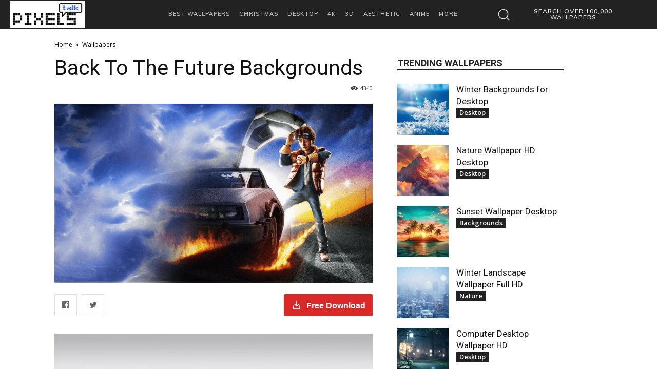

--- FILE ---
content_type: text/html; charset=UTF-8
request_url: https://www.pixelstalk.net/wp-admin/admin-ajax.php?td_theme_name=Newspaper&v=12.6.8
body_size: -578
content:
{"66369":4341}

--- FILE ---
content_type: text/html; charset=utf-8
request_url: https://www.google.com/recaptcha/api2/aframe
body_size: 267
content:
<!DOCTYPE HTML><html><head><meta http-equiv="content-type" content="text/html; charset=UTF-8"></head><body><script nonce="sW80VGKS6N7ycbkvmi8MCQ">/** Anti-fraud and anti-abuse applications only. See google.com/recaptcha */ try{var clients={'sodar':'https://pagead2.googlesyndication.com/pagead/sodar?'};window.addEventListener("message",function(a){try{if(a.source===window.parent){var b=JSON.parse(a.data);var c=clients[b['id']];if(c){var d=document.createElement('img');d.src=c+b['params']+'&rc='+(localStorage.getItem("rc::a")?sessionStorage.getItem("rc::b"):"");window.document.body.appendChild(d);sessionStorage.setItem("rc::e",parseInt(sessionStorage.getItem("rc::e")||0)+1);localStorage.setItem("rc::h",'1769007715686');}}}catch(b){}});window.parent.postMessage("_grecaptcha_ready", "*");}catch(b){}</script></body></html>

--- FILE ---
content_type: application/javascript; charset=utf-8
request_url: https://fundingchoicesmessages.google.com/f/AGSKWxWoJhxLGEo7-HRNPH5TryQCjJup57eRl9ydjHYqgWT-7EKVnkQWFqlr5X7qwmgNMeTBQkyUApHrszF4-I-eV_RgfjDFd1wIsurH8kIyUeVCY0em65F0dzWV4RsuANSM24PW5BS18ZA04h7t841EZwUfjGz3Ro24PRoaW8mcskPCizJU8c0xEMY70stO/_/css/adz._Advert09./home/_ads-720x90._730_440.
body_size: -1293
content:
window['362b3f4c-18fb-4031-8aa6-413c8283d3ba'] = true;